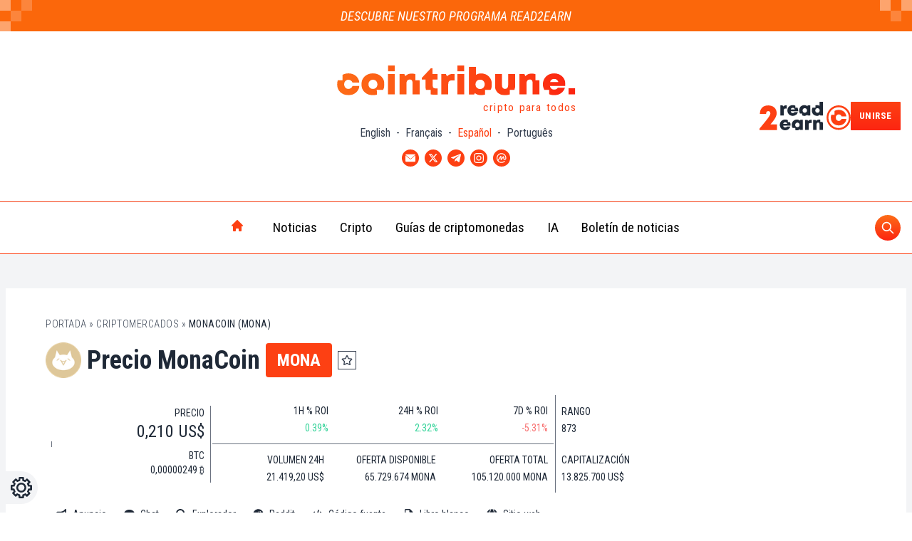

--- FILE ---
content_type: text/css; charset=utf-8
request_url: https://www.cointribune.com/app/themes/twn-theme/dist/css/extra-blocks/market-cap-converter.2484e1554f3dc2e14d17.css
body_size: 486
content:
.market-cap-converter{position:relative;display:flex;flex-direction:column;justify-content:center;--tw-bg-opacity:1;background-color:rgba(209,213,219,var(--tw-bg-opacity));--tw-bg-opacity:0.5;padding:2.5rem .75rem}.dark .market-cap-converter{--tw-bg-opacity:1;background-color:rgba(55,65,81,var(--tw-bg-opacity))}.market-cap-converter--pixel-top-left{position:absolute;top:0;left:0;height:50px;width:50px}.market-cap-converter--pixel-bottom-right{position:absolute;right:0;bottom:0;height:50px;width:50px}.market-cap-converter--title{margin-bottom:2.5rem;text-align:center;font-size:18px;font-weight:500;--tw-text-opacity:1;color:rgba(31,41,55,var(--tw-text-opacity))}.dark .market-cap-converter--title{--tw-text-opacity:1;color:rgba(209,213,219,var(--tw-text-opacity))}@media (min-width:768px){.market-cap-converter--title{font-size:20px}}.market-cap-converter--inputs{position:relative;margin-bottom:.5rem;display:flex;height:220px;flex-direction:column;justify-content:space-between}.market-cap-converter--inputs .icon-svg-gray-light{position:absolute;top:50%;left:50%;height:45px;width:45px;--tw-translate-y:-50%;--tw-translate-x:-50%;transform:var(--tw-transform);fill:currentColor;--tw-text-opacity:1;color:rgba(31,41,55,var(--tw-text-opacity))}.dark .market-cap-converter--inputs .icon-svg-gray-light{--tw-text-opacity:1;color:rgba(209,213,219,var(--tw-text-opacity))}.market-cap-converter--head-inputs{display:flex;width:100%;justify-content:space-around}.market-cap-converter--head-inputs--input{width:100%;cursor:pointer;border-radius:.25rem;border-width:1px;--tw-border-opacity:1;border-color:rgba(209,213,219,var(--tw-border-opacity));--tw-bg-opacity:1;background-color:rgba(229,231,235,var(--tw-bg-opacity));padding:1.25rem .5rem;text-align:left;font-size:1.125rem;line-height:1.75rem;--tw-text-opacity:1;color:rgba(31,41,55,var(--tw-text-opacity));outline:2px solid transparent;outline-offset:2px}.market-cap-converter--head-inputs--input:focus{--tw-bg-opacity:1;background-color:rgba(255,255,255,var(--tw-bg-opacity))}.dark .market-cap-converter--head-inputs--input{--tw-bg-opacity:1;background-color:rgba(31,41,55,var(--tw-bg-opacity));--tw-text-opacity:1;color:rgba(209,213,219,var(--tw-text-opacity))}.market-cap-converter--head-inputs--input:focus{border-bottom-left-radius:0;border-bottom-right-radius:0}.market-cap-converter--head-inputs--input--arrow{position:absolute;right:.5rem;top:50%;height:1rem;width:1rem;--tw-translate-y:-50%;transform:var(--tw-transform);fill:currentColor;--tw-text-opacity:1;color:rgba(31,41,55,var(--tw-text-opacity))}.dark .market-cap-converter--head-inputs--input--arrow{--tw-text-opacity:1;color:rgba(209,213,219,var(--tw-text-opacity))}.market-cap-converter--head-inputs-crypto-vs{position:relative}.market-cap-converter--head-inputs-crypto-vs:first-child{margin-right:1.25rem}.market-cap-converter--head-inputs-crypto{position:relative}.market-cap-converter--head-inputs-crypto:first-child{margin-right:1.25rem}.market-cap-converter--result{display:flex;flex-direction:column;padding:.5rem}.market-cap-converter--result--text{text-align:center;font-size:1.25rem;line-height:1.75rem;--tw-text-opacity:1;color:rgba(31,41,55,var(--tw-text-opacity))}.dark .market-cap-converter--result--text{--tw-text-opacity:1;color:rgba(229,231,235,var(--tw-text-opacity))}.market-cap-converter--result--text .crypto-a,.market-cap-converter--result--text .crypto-b{font-weight:500}.market-cap-converter--result--data{margin-top:.5rem;margin-bottom:.5rem;display:flex;width:100%;justify-content:center;padding-left:.5rem;padding-right:.5rem;--tw-text-opacity:1;color:rgba(31,41,55,var(--tw-text-opacity))}.dark .market-cap-converter--result--data{--tw-text-opacity:1;color:rgba(229,231,235,var(--tw-text-opacity))}.market-cap-converter--result--data--img{margin-left:.5rem;margin-right:.5rem;height:50px;width:50px}.market-cap-converter--result--data--price-cont{margin-left:.5rem;margin-right:.5rem;display:flex;flex-direction:column;justify-content:center}.market-cap-converter--result--data--price-cont--price{font-size:1.5rem;line-height:2rem}.market-cap-converter--result--data--price-cont--variation{text-align:center;font-size:1.125rem;line-height:1.75rem}.market-cap-converter--result--data--price-cont--variation.negative{--tw-text-opacity:1;color:rgba(220,38,38,var(--tw-text-opacity))}.market-cap-converter--result--data--price-cont--variation.positive{--tw-text-opacity:1;color:rgba(5,150,105,var(--tw-text-opacity))}.market-cap-converter--dropdown-list{position:absolute;left:0;max-height:150px;width:100%;list-style-type:none;overflow:hidden;overflow-y:scroll;border-bottom-right-radius:.25rem;border-bottom-left-radius:.25rem;border-width:0 1px 1px;--tw-border-opacity:1;border-color:rgba(209,213,219,var(--tw-border-opacity));--tw-bg-opacity:1;background-color:rgba(255,255,255,var(--tw-bg-opacity))}.dark .market-cap-converter--dropdown-list{--tw-bg-opacity:1;background-color:rgba(31,41,55,var(--tw-bg-opacity))}.market-cap-converter--dropdown-list-item{padding:.5rem;font-weight:500;--tw-text-opacity:1;color:rgba(31,41,55,var(--tw-text-opacity))}.market-cap-converter--dropdown-list-item:hover{--tw-bg-opacity:1;background-color:rgba(249,250,251,var(--tw-bg-opacity))}.dark .market-cap-converter--dropdown-list-item{--tw-text-opacity:1;color:rgba(209,213,219,var(--tw-text-opacity))}.dark .market-cap-converter--dropdown-list-item:hover{--tw-bg-opacity:1;background-color:rgba(55,65,81,var(--tw-bg-opacity))}.market-cap-converter--crypto-list-elem{cursor:pointer;padding:.5rem;font-weight:500;--tw-text-opacity:1;color:rgba(31,41,55,var(--tw-text-opacity))}.market-cap-converter--crypto-list-elem:hover{--tw-bg-opacity:1;background-color:rgba(249,250,251,var(--tw-bg-opacity))}.dark .market-cap-converter--crypto-list-elem{--tw-text-opacity:1;color:rgba(209,213,219,var(--tw-text-opacity))}.dark .market-cap-converter--crypto-list-elem:hover{--tw-bg-opacity:1;background-color:rgba(55,65,81,var(--tw-bg-opacity))}


--- FILE ---
content_type: text/css; charset=utf-8
request_url: https://www.cointribune.com/app/themes/twn-theme/dist/css/single-crypto.83f184fb5a147d841241.css
body_size: 1919
content:
.crypto-single-infos{margin-top:1rem;margin-bottom:1rem}.crypto-single-infos,.crypto-single-infos--head{display:flex;flex-direction:column}@media (min-width:640px){.crypto-single-infos--head{flex-direction:row;justify-content:space-between}}.crypto-single-infos--head--infos{display:flex;align-items:center;justify-content:space-between}.crypto-single-infos--head--infos--title{margin-left:.5rem;font-size:2.25rem;line-height:2.5rem;font-weight:900;text-transform:capitalize;--tw-text-opacity:1;color:rgba(31,41,55,var(--tw-text-opacity))}.dark .crypto-single-infos--head--infos--title{--tw-text-opacity:1;color:rgba(209,213,219,var(--tw-text-opacity))}.crypto-single-infos--head--infos--title--symbol{margin-left:.5rem;white-space:nowrap;border-radius:.25rem;--tw-bg-opacity:1;background-color:rgba(var(--twn-primary-color),var(--tw-bg-opacity));padding:.5rem 1.5rem;font-size:1.5rem;line-height:2rem;font-weight:900;text-transform:uppercase;--tw-text-opacity:1;color:rgba(255,255,255,var(--tw-text-opacity))}@media (min-width:640px){.crypto-single-infos--head--infos--title--symbol{padding-left:1rem;padding-right:1rem}}.crypto-single-infos--head--infos--add-to-watchlist{margin-left:.5rem;border-width:1px;--tw-border-opacity:1;border-color:rgba(55,65,81,var(--tw-border-opacity));padding:.25rem}.dark .crypto-single-infos--head--infos--add-to-watchlist{--tw-border-opacity:1;border-color:rgba(229,231,235,var(--tw-border-opacity))}.crypto-single-infos--head--infos--add-to-watchlist--favorite-image--empty svg,.crypto-single-infos--head--infos--add-to-watchlist--favorite-image--not-empty svg{height:1rem;width:1rem;fill:currentColor;--tw-text-opacity:1;color:rgba(55,65,81,var(--tw-text-opacity))}.dark .crypto-single-infos--head--infos--add-to-watchlist--favorite-image--empty svg,.dark .crypto-single-infos--head--infos--add-to-watchlist--favorite-image--not-empty svg{--tw-text-opacity:1;color:rgba(229,231,235,var(--tw-text-opacity))}.crypto-single-infos--head--ads--ad{margin-top:1rem;width:100%}@media (min-width:640px){.crypto-single-infos--head--ads--ad{margin-top:0;margin-left:.5rem}}.crypto-single-infos--head--ads--ad--link,.crypto-single-infos--head--ads--ad a{display:flex;min-height:40px;align-items:center;justify-content:space-around;border-radius:.5rem;border-width:2px;--tw-border-opacity:1;border-color:rgba(59,130,246,var(--tw-border-opacity));--tw-bg-opacity:1;background-color:rgba(249,250,251,var(--tw-bg-opacity));padding-left:.5rem;padding-right:.5rem}.dark .crypto-single-infos--head--ads--ad--link,.dark .crypto-single-infos--head--ads--ad a{--tw-bg-opacity:1;background-color:rgba(55,65,81,var(--tw-bg-opacity))}.crypto-single-infos--head--ads--ad--link,.crypto-single-infos--head--ads--ad--link--text,.crypto-single-infos--head--ads--ad a,.crypto-single-infos--head--ads--ad a--text{margin-right:.5rem;white-space:nowrap;font-size:.75rem;line-height:1rem;font-weight:500;text-transform:uppercase;--tw-text-opacity:1;color:rgba(31,41,55,var(--tw-text-opacity))}.dark .crypto-single-infos--head--ads--ad--link,.dark .crypto-single-infos--head--ads--ad--link--text,.dark .crypto-single-infos--head--ads--ad a,.dark .crypto-single-infos--head--ads--ad a--text{--tw-text-opacity:1;color:rgba(209,213,219,var(--tw-text-opacity))}@media (min-width:640px){.crypto-single-infos--head--ads--ad--link,.crypto-single-infos--head--ads--ad--link--text,.crypto-single-infos--head--ads--ad a,.crypto-single-infos--head--ads--ad a--text{font-size:9px}}.crypto-single-infos--head--ads--ad--link--image,.crypto-single-infos--head--ads--ad a--image{margin-left:.5rem}.crypto-single-infos--table{margin-top:1rem;display:flex;flex-direction:column;align-items:center}@media (min-width:640px){.crypto-single-infos--table{flex-direction:row}}.crypto-single-infos--table--currencies{display:flex;width:100%;align-items:center;justify-content:space-around;border-bottom-width:1px;--tw-border-opacity:1;border-color:rgba(107,114,128,var(--tw-border-opacity));padding-bottom:.5rem}@media (min-width:640px){.crypto-single-infos--table--currencies{width:auto;flex-direction:column;border-bottom-width:0;border-right-width:1px;padding-right:.5rem}}.crypto-single-infos--table--currencies--btn{white-space:nowrap;--tw-text-opacity:1;color:rgba(107,114,128,var(--tw-text-opacity))}.crypto-single-infos--table--currencies--btn:not(.first){margin-left:.5rem}@media (min-width:640px){.crypto-single-infos--table--currencies--btn:not(.first){margin-left:0}}.crypto-single-infos--table--currencies--btn.active{--tw-text-opacity:1;color:rgba(31,41,55,var(--tw-text-opacity))}body.dark .crypto-single-infos--table--currencies--btn.active{--tw-text-opacity:1;color:rgba(209,213,219,var(--tw-text-opacity))}.crypto-single-infos--table--start{display:flex;width:100%;flex-direction:row;border-bottom-width:1px;--tw-border-opacity:1;border-color:rgba(107,114,128,var(--tw-border-opacity));padding-top:.5rem;padding-bottom:.5rem}@media (min-width:640px){.crypto-single-infos--table--start{margin-left:6rem;height:100%;width:25%;flex-direction:column;border-right-width:1px;border-bottom-width:0;padding-top:0;padding-bottom:0;padding-left:.5rem;padding-right:.5rem}}.crypto-single-infos--table--start--price{display:flex;width:50%;flex-direction:column;justify-content:center}@media (min-width:640px){.crypto-single-infos--table--start--price{height:50%;width:100%}}.crypto-single-infos--table--start--price--title{text-align:center;font-size:.875rem;line-height:1.25rem;text-transform:uppercase;--tw-text-opacity:1;color:rgba(31,41,55,var(--tw-text-opacity))}.dark .crypto-single-infos--table--start--price--title{--tw-text-opacity:1;color:rgba(209,213,219,var(--tw-text-opacity))}@media (min-width:640px){.crypto-single-infos--table--start--price--title{text-align:right}}.crypto-single-infos--table--start--price--values{display:flex;justify-content:center;white-space:nowrap;font-size:1.5rem;line-height:2rem;font-weight:500;--tw-text-opacity:1;color:rgba(31,41,55,var(--tw-text-opacity))}.dark .crypto-single-infos--table--start--price--values{--tw-text-opacity:1;color:rgba(209,213,219,var(--tw-text-opacity))}@media (min-width:640px){.crypto-single-infos--table--start--price--values{align-self:flex-end}}.crypto-single-infos--table--start--price--values--value{margin-right:.5rem}@media (min-width:640px){.crypto-single-infos--table--start--price--values--value{margin-right:0;margin-bottom:.5rem}}.crypto-single-infos--table--start--btc-value{display:flex;width:50%;flex-direction:column;justify-content:center}@media (min-width:640px){.crypto-single-infos--table--start--btc-value{height:50%;width:100%}}.crypto-single-infos--table--start--btc-value--title{text-align:center;font-size:.875rem;line-height:1.25rem;text-transform:uppercase;--tw-text-opacity:1;color:rgba(31,41,55,var(--tw-text-opacity))}.dark .crypto-single-infos--table--start--btc-value--title{--tw-text-opacity:1;color:rgba(209,213,219,var(--tw-text-opacity))}@media (min-width:640px){.crypto-single-infos--table--start--btc-value--title{text-align:right}}.crypto-single-infos--table--start--btc-value--values{display:flex;height:100%;align-items:center;justify-content:center;white-space:nowrap;font-size:.875rem;line-height:1.25rem;font-weight:500;--tw-text-opacity:1;color:rgba(31,41,55,var(--tw-text-opacity))}.dark .crypto-single-infos--table--start--btc-value--values{--tw-text-opacity:1;color:rgba(209,213,219,var(--tw-text-opacity))}@media (min-width:640px){.crypto-single-infos--table--start--btc-value--values{align-self:flex-end}}.crypto-single-infos--table--start--btc-value--values--value{margin-right:.5rem}@media (min-width:640px){.crypto-single-infos--table--start--btc-value--values--value{margin-right:0;margin-bottom:.5rem}}.crypto-single-infos--table--middle{margin-top:.5rem;margin-bottom:.5rem;display:flex;width:100%;--tw-border-opacity:1;border-color:rgba(107,114,128,var(--tw-border-opacity))}@media (min-width:640px){.crypto-single-infos--table--middle{margin-top:0;margin-bottom:0;margin-top:.5rem;margin-bottom:.5rem;flex-direction:column;border-right-width:1px;padding-left:.125rem;padding-right:.125rem}}.crypto-single-infos--table--middle--start{display:flex;width:50%;flex-direction:column;border-right-width:1px;--tw-border-opacity:1;border-color:rgba(107,114,128,var(--tw-border-opacity));font-size:.875rem;line-height:1.25rem}@media (min-width:640px){.crypto-single-infos--table--middle--start{height:50%;width:100%;flex-direction:row;border-right-width:0;border-bottom-width:1px;padding-left:.5rem;padding-right:.5rem}}.crypto-single-infos--table--middle--end{display:flex;width:50%;flex-direction:column;--tw-border-opacity:1;border-color:rgba(107,114,128,var(--tw-border-opacity));font-size:.875rem;line-height:1.25rem}@media (min-width:640px){.crypto-single-infos--table--middle--end{height:50%;width:100%;flex-direction:row;padding-right:.5rem}}.crypto-single-infos--table--end{display:flex;width:100%;flex-direction:row;border-top-width:1px;border-bottom-width:1px;--tw-border-opacity:1;border-color:rgba(107,114,128,var(--tw-border-opacity));padding-top:.5rem;padding-bottom:.5rem;font-size:.875rem;line-height:1.25rem}@media (min-width:640px){.crypto-single-infos--table--end{margin-left:.5rem;width:auto;flex-direction:column;border-bottom-width:0;border-top-width:0}}.crypto-single-infos--table--end--start{display:flex;width:50%;border-right-width:1px;--tw-border-opacity:1;border-color:rgba(107,114,128,var(--tw-border-opacity))}@media (min-width:640px){.crypto-single-infos--table--end--start{width:100%;border-right-width:0}}.crypto-single-infos--table--end--end{display:flex;width:50%}@media (min-width:640px){.crypto-single-infos--table--end--end{width:100%}}.crypto-single-infos--links{display:flex;width:100%;flex-wrap:wrap;justify-content:center}.crypto-single-infos--links--link{margin:.25rem;display:block;display:flex;align-items:center;padding:.5rem;font-size:.875rem;line-height:1.25rem;font-weight:500;--tw-text-opacity:1;color:rgba(31,41,55,var(--tw-text-opacity));transition-property:background-color,border-color,color,fill,stroke;transition-timing-function:cubic-bezier(.4,0,.2,1);transition-duration:.15s}.dark .crypto-single-infos--links--link{--tw-text-opacity:1;color:rgba(209,213,219,var(--tw-text-opacity))}.crypto-single-infos--links--link:hover{--tw-text-opacity:1;color:rgba(var(--twn-primary-color),var(--tw-text-opacity));text-decoration:underline}.crypto-single-infos--links--link svg{max-height:15px!important}.crypto-single-infos--links--link svg{margin-right:.5rem;max-height:100%;width:15px;fill:currentColor}.crypto-single--advanced-chart--title{margin-top:.5rem;margin-bottom:.5rem}.crypto-single--tradingview--advanced-chart{margin-top:1.5rem;margin-bottom:1.5rem}.crypto-single--tradingview--advanced-chart--in{height:500px}.crypto-single--tradingview--advanced-chart--copyright{text-align:center;--tw-text-opacity:1;color:rgba(31,41,55,var(--tw-text-opacity))}.dark .crypto-single--tradingview--advanced-chart--copyright{--tw-text-opacity:1;color:rgba(229,231,235,var(--tw-text-opacity))}.crypto-single--few-lines{margin-top:1.5rem;margin-bottom:1.5rem;display:flex;width:100%;flex-direction:column}.crypto-single--few-lines--title{margin-top:.5rem;margin-bottom:.5rem}.crypto-single--few-lines--text{--tw-text-opacity:1;color:rgba(31,41,55,var(--tw-text-opacity))}.dark .crypto-single--few-lines--text{--tw-text-opacity:1;color:rgba(229,231,235,var(--tw-text-opacity))}.crypto-single--few-lines--buttons{margin-top:.5rem;margin-bottom:.5rem;display:flex;width:100%}.crypto-single--markets-and-converter{position:relative;margin-bottom:1.5rem;display:flex;flex-direction:column;flex-wrap:wrap;justify-content:space-between;--tw-bg-opacity:1;background-color:rgba(209,213,219,var(--tw-bg-opacity))}.dark .crypto-single--markets-and-converter{--tw-bg-opacity:1;background-color:rgba(55,65,81,var(--tw-bg-opacity))}@media (min-width:768px){.crypto-single--markets-and-converter{flex-direction:row}}.crypto-single--markets-and-converter--title{margin-top:1.5rem;margin-bottom:.5rem}.crypto-single--markets-and-converter--pixel-bottom-left,.crypto-single--markets-and-converter--pixel-bottom-right,.crypto-single--markets-and-converter--pixel-top-left,.crypto-single--markets-and-converter--pixel-top-right{position:absolute;height:40px;width:40px}.crypto-single--markets-and-converter--pixel-top-left{top:0;left:0}.crypto-single--markets-and-converter--pixel-bottom-right{right:0;bottom:0}.crypto-single--markets-and-converter--converters--cont,.crypto-single--markets-and-converter--markets--cont{display:flex;width:100%;flex-direction:column}@media (min-width:768px){.crypto-single--markets-and-converter--converters--cont,.crypto-single--markets-and-converter--markets--cont{width:50%}}.crypto-single--markets-and-converter--converters--in,.crypto-single--markets-and-converter--markets--in{width:100%}.crypto-single--markets-and-converter--converters--navbar,.crypto-single--markets-and-converter--markets--navbar{display:flex;width:100%;align-items:stretch;border-bottom-width:2px;--tw-border-opacity:1;border-color:rgba(var(--twn-primary-color),var(--tw-border-opacity));--tw-text-opacity:1;color:rgba(31,41,55,var(--tw-text-opacity))}.dark .crypto-single--markets-and-converter--converters--navbar,.dark .crypto-single--markets-and-converter--markets--navbar{--tw-text-opacity:1;color:rgba(229,231,235,var(--tw-text-opacity))}.crypto-single--markets-and-converter--converters--navbar--nav,.crypto-single--markets-and-converter--markets--navbar--nav{width:50%;--tw-bg-opacity:1;background-color:rgba(209,213,219,var(--tw-bg-opacity));padding-top:.75rem;padding-bottom:.75rem;text-transform:uppercase;transition-property:background-color,border-color,color,fill,stroke;transition-timing-function:cubic-bezier(.4,0,.2,1);transition-duration:.15s}.dark .crypto-single--markets-and-converter--converters--navbar--nav,.dark .crypto-single--markets-and-converter--markets--navbar--nav{--tw-bg-opacity:1;background-color:rgba(55,65,81,var(--tw-bg-opacity))}.crypto-single--markets-and-converter--converters--navbar--nav.active,.crypto-single--markets-and-converter--markets--navbar--nav.active{--tw-bg-opacity:1;background-color:rgba(var(--twn-primary-color),var(--tw-bg-opacity));--tw-text-opacity:1;color:rgba(255,255,255,var(--tw-text-opacity))}.crypto-single--markets-and-converter--converters--navbar.one-tab .crypto-single--markets-and-converter--converters--navbar--nav,.crypto-single--markets-and-converter--converters--navbar.one-tab .crypto-single--markets-and-converter--markets--navbar--nav,.crypto-single--markets-and-converter--markets--navbar.one-tab .crypto-single--markets-and-converter--converters--navbar--nav,.crypto-single--markets-and-converter--markets--navbar.one-tab .crypto-single--markets-and-converter--markets--navbar--nav{width:100%;cursor:default}.crypto-single--markets-and-converter--converters--navbar.one-tab .crypto-single--markets-and-converter--converters--navbar--nav.active,.crypto-single--markets-and-converter--converters--navbar.one-tab .crypto-single--markets-and-converter--markets--navbar--nav.active,.crypto-single--markets-and-converter--markets--navbar.one-tab .crypto-single--markets-and-converter--converters--navbar--nav.active,.crypto-single--markets-and-converter--markets--navbar.one-tab .crypto-single--markets-and-converter--markets--navbar--nav.active{--tw-bg-opacity:1;background-color:rgba(209,213,219,var(--tw-bg-opacity))}.dark .crypto-single--markets-and-converter--converters--navbar.one-tab .crypto-single--markets-and-converter--converters--navbar--nav.active,.dark .crypto-single--markets-and-converter--converters--navbar.one-tab .crypto-single--markets-and-converter--markets--navbar--nav.active,.dark .crypto-single--markets-and-converter--markets--navbar.one-tab .crypto-single--markets-and-converter--converters--navbar--nav.active,.dark .crypto-single--markets-and-converter--markets--navbar.one-tab .crypto-single--markets-and-converter--markets--navbar--nav.active{--tw-bg-opacity:1;background-color:rgba(55,65,81,var(--tw-bg-opacity))}.crypto-single--markets-and-converter--converters--cont{padding-bottom:1rem}@media (min-width:768px){.crypto-single--markets-and-converter--converters--cont{padding-right:.5rem;padding-bottom:0}}.no-charts .crypto-single--markets-and-converter--converters--cont{width:100%}.crypto-single--markets-and-converter--converters--link{position:absolute;bottom:0;left:50%;z-index:2;margin-top:.5rem;margin-bottom:.5rem;--tw-translate-x:-50%;transform:var(--tw-transform)}@media (min-width:768px){.crypto-single--markets-and-converter--converters--link{margin-top:0;margin-bottom:0}.crypto-single--markets-and-converter--markets--cont{padding-left:.5rem}}.crypto-single--markets-and-converter--markets--market{width:100%;padding-top:2.5rem;padding-bottom:2.5rem}@media (min-width:640px){.crypto-single--markets-and-converter--markets--market{width:50%}}.crypto-single--markets-and-converter--markets--market--title{margin-bottom:2.5rem;text-align:center;font-size:18px;font-weight:500;--tw-text-opacity:1;color:rgba(31,41,55,var(--tw-text-opacity))}.dark .crypto-single--markets-and-converter--markets--market--title{--tw-text-opacity:1;color:rgba(209,213,219,var(--tw-text-opacity))}@media (min-width:768px){.crypto-single--markets-and-converter--markets--market--title{font-size:20px}}.crypto-single--markets-and-converter--markets--market--tradingview--mini-chart{margin:.5rem auto;width:100%;max-width:-moz-max-content;max-width:max-content}.crypto-single--markets-and-converter--markets--market--tradingview--mini-chart--dark,.crypto-single--markets-and-converter--markets--market--tradingview--mini-chart--light{transition-property:opacity;transition-timing-function:cubic-bezier(.4,0,.2,1);transition-duration:.15s}body.dark .crypto-single--markets-and-converter--markets--market--tradingview--mini-chart--light,body:not(.dark) .crypto-single--markets-and-converter--markets--market--tradingview--mini-chart--dark{visibility:hidden;height:0;width:0;opacity:0}.crypto-single--markets-and-converter--markets--market--tradingview--mini-chart--copyright{text-align:center;--tw-text-opacity:1;color:rgba(31,41,55,var(--tw-text-opacity))}.dark .crypto-single--markets-and-converter--markets--market--tradingview--mini-chart--copyright{--tw-text-opacity:1;color:rgba(229,231,235,var(--tw-text-opacity))}.crypto-single--markets-and-converter--converters--price-converter{width:100%}@media (min-width:640px){.crypto-single--markets-and-converter--converters--price-converter{width:50%}}.crypto-single .coinmarketcap-credit{display:flex;max-height:100%;width:110px;align-items:center;--tw-text-opacity:1;color:rgba(31,41,55,var(--tw-text-opacity))}.dark .crypto-single .coinmarketcap-credit{--tw-text-opacity:1;color:rgba(229,231,235,var(--tw-text-opacity))}.crypto-single .coinmarketcap-credit svg{width:110px;max-width:100%;fill:currentColor}.crypto-single--crypto-news--cont{margin-top:1.5rem;margin-bottom:1.5rem;max-width:100%}.crypto-single--crypto-news--see-all{margin:.5rem auto;display:block;max-width:-moz-max-content;max-width:max-content}.crypto-single--crypto-news--slider-cont{position:relative!important;padding-bottom:2.5rem!important}.crypto-single--crypto-news--slider-in{position:relative!important;max-width:100%!important;padding-left:2rem!important;padding-right:2rem!important}.crypto-single--crypto-news--in{display:flex;align-items:stretch}.crypto-single--crypto-news--in .swiper-slide{height:auto!important}.crypto-single--crypto-news--in .swiper-slide .card--vertical{height:100%}.crypto-single--crypto-news--title--cont{display:flex;align-items:center}.crypto-single--crypto-news--title--text{margin-top:.5rem;margin-bottom:.5rem;margin-left:2rem}.crypto-single--crypto-news--pagination{left:50%!important;--tw-translate-x:-50%!important;transform:var(--tw-transform)!important}.crypto-single--crypto-news--pagination{max-width:-moz-max-content;max-width:max-content}.crypto-single--crypto-news--pagination .swiper-pagination-bullet{--tw-bg-opacity:1;background-color:rgba(55,65,81,var(--tw-bg-opacity))}.dark .crypto-single--crypto-news--pagination .swiper-pagination-bullet{--tw-bg-opacity:1;background-color:rgba(209,213,219,var(--tw-bg-opacity))}.crypto-single--crypto-news--pagination .swiper-pagination-bullet.swiper-pagination-bullet-active{--tw-bg-opacity:1;background-color:rgba(var(--twn-primary-color),var(--tw-bg-opacity))}.crypto-single--crypto-news--next,.crypto-single--crypto-news--prev{--swiper-navigation-sides-offset:5px!important;--tw-text-opacity:1!important;color:rgba(var(--twn-primary-color),var(--tw-text-opacity))!important}.crypto-single--crypto-news--next,.crypto-single--crypto-news--prev{--swiper-navigation-size:35px}
